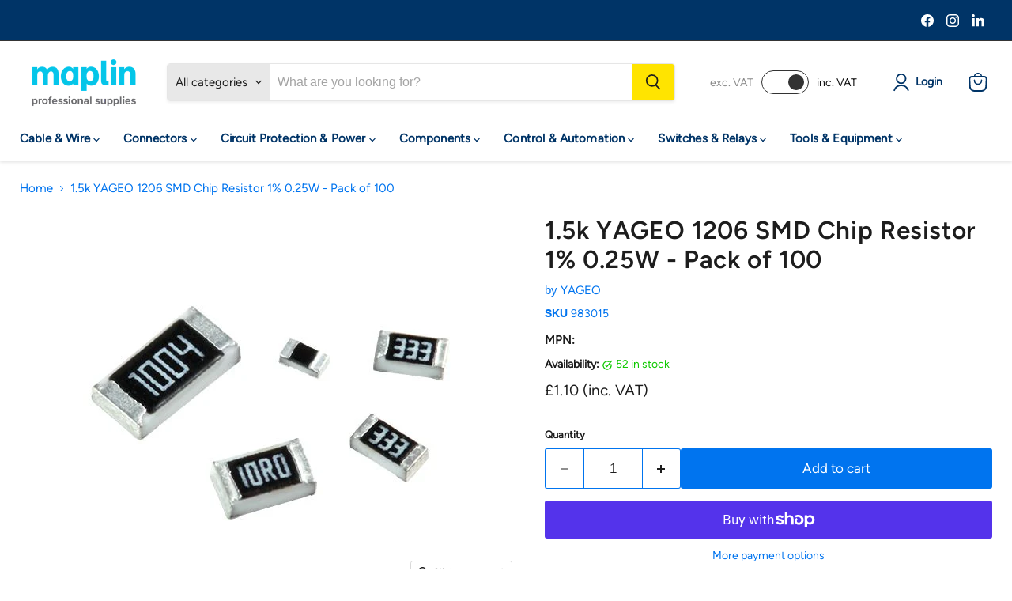

--- FILE ---
content_type: text/html; charset=utf-8
request_url: https://pro.maplin.co.uk/collections/all/products/1-5k-yageo-1206-smd-chip-resistor-1-0-25w-pack-of-100?view=recently-viewed
body_size: 1639
content:






















  












<li
  class="productgrid--item  imagestyle--natural        product-recently-viewed-card    show-actions--mobile"
  data-product-item
  data-product-quickshop-url="/products/1-5k-yageo-1206-smd-chip-resistor-1-0-25w-pack-of-100"
  
    data-recently-viewed-card
  
>
  <div class="productitem" data-product-item-content>
    
    
    
    

    

    
      

      
    

    <div class="productitem__container">
      <div class="product-recently-viewed-card-time" data-product-handle="1-5k-yageo-1206-smd-chip-resistor-1-0-25w-pack-of-100">
      <button
        class="product-recently-viewed-card-remove"
        aria-label="close"
        data-remove-recently-viewed
      >
        


                                                                      <svg class="icon-remove "    aria-hidden="true"    focusable="false"    role="presentation"    xmlns="http://www.w3.org/2000/svg" width="10" height="10" viewBox="0 0 10 10" xmlns="http://www.w3.org/2000/svg">      <path fill="currentColor" d="M6.08785659,5 L9.77469752,1.31315906 L8.68684094,0.225302476 L5,3.91214341 L1.31315906,0.225302476 L0.225302476,1.31315906 L3.91214341,5 L0.225302476,8.68684094 L1.31315906,9.77469752 L5,6.08785659 L8.68684094,9.77469752 L9.77469752,8.68684094 L6.08785659,5 Z"></path>    </svg>                                              

      </button>
    </div>

      <div class="productitem__image-container">
        <a
          class="productitem--image-link"
          href="/products/1-5k-yageo-1206-smd-chip-resistor-1-0-25w-pack-of-100"
          aria-label="/products/1-5k-yageo-1206-smd-chip-resistor-1-0-25w-pack-of-100"
          tabindex="-1"
          data-product-page-link
        >
          <figure
            class="productitem--image"
            data-product-item-image
            
              style="--product-grid-item-image-aspect-ratio: 1.0;"
            
          >
            
              
              

  
    <noscript data-rimg-noscript>
      <img
        
          src="//pro.maplin.co.uk/cdn/shop/files/1811faac-e01a-441a-8103-7a50f415dab2_a3c30583-fa7e-4141-bca0-8f003e2106c9_474x474.jpg?v=1738796743"
        

        alt=""
        data-rimg="noscript"
        srcset="//pro.maplin.co.uk/cdn/shop/files/1811faac-e01a-441a-8103-7a50f415dab2_a3c30583-fa7e-4141-bca0-8f003e2106c9_474x474.jpg?v=1738796743 1x"
        class="productitem--image-primary"
        
        
      >
    </noscript>
  

  <img
    
      src="//pro.maplin.co.uk/cdn/shop/files/1811faac-e01a-441a-8103-7a50f415dab2_a3c30583-fa7e-4141-bca0-8f003e2106c9_474x474.jpg?v=1738796743"
    
    alt=""

    
      data-rimg="lazy"
      data-rimg-scale="1"
      data-rimg-template="//pro.maplin.co.uk/cdn/shop/files/1811faac-e01a-441a-8103-7a50f415dab2_a3c30583-fa7e-4141-bca0-8f003e2106c9_{size}.jpg?v=1738796743"
      data-rimg-max="474x474"
      data-rimg-crop="false"
      
      srcset="data:image/svg+xml;utf8,<svg%20xmlns='http://www.w3.org/2000/svg'%20width='474'%20height='474'></svg>"
    

    class="productitem--image-primary"
    
    
  >



  <div data-rimg-canvas></div>


            

            



























          </figure>
        </a>
      </div><div class="productitem--info">
        
          
        

        

        <h2 class="productitem--title">
          <a href="/products/1-5k-yageo-1206-smd-chip-resistor-1-0-25w-pack-of-100" data-product-page-link>
            1.5k YAGEO 1206 SMD Chip Resistor 1% 0.25W - Pack of 100
          </a>
        </h2>


        
          
            <span class="productitem--vendor">
              <a href="/collections/vendors?q=YAGEO" title="YAGEO">YAGEO</a>
            </span>
          
        

        
          





























<div class="price productitem__price ">
  
    <div
      class="price__compare-at "
      data-price-compare-container
    >

      
        <span class="money price__original" data-price-original></span>
      
    </div>


    
      
      <div class="price__compare-at--hidden" data-compare-price-range-hidden>
        
          <span class="visually-hidden">Original price</span>
          <span class="money price__compare-at--min" data-price-compare-min>
            £1.10
          </span>
          -
          <span class="visually-hidden">Original price</span>
          <span class="money price__compare-at--max" data-price-compare-max>
            £1.10
          </span>
        
      </div>
      <div class="price__compare-at--hidden" data-compare-price-hidden>
        <span class="visually-hidden">Original price</span>
        <span class="money price__compare-at--single" data-price-compare>
          
        </span>
      </div>
    
  

  <div class="price__current  " data-price-container>

    

    
      
      
      <span class="money" data-price>
        £1.10
      </span>
      

    
    
  </div>
  
  
    
    <div class="price__current--hidden" data-current-price-range-hidden>
      
        <span class="money price__current--min" data-price-min>£1.10</span>
        -
        <span class="money price__current--max" data-price-max>£1.10</span>
      
    </div>
    <div class="price__current--hidden" data-current-price-hidden>
      <span class="visually-hidden">Current price</span>
      <span class="money" data-price>
        £1.10
      </span>
      

    </div>
  

  
    
    
    
    

    <div
      class="
        productitem__unit-price
        hidden
      "
      data-unit-price
    >
      <span class="productitem__total-quantity" data-total-quantity></span> | <span class="productitem__unit-price--amount money" data-unit-price-amount></span> / <span class="productitem__unit-price--measure" data-unit-price-measure></span>
    </div>
  

  
</div>


        

        
          
            <div class="productitem__stock-level">
              







<div class="product-stock-level-wrapper" >
  
    <span class="
  product-stock-level
  product-stock-level--high
  
">
      

      <span class="product-stock-level__text">
        
        <div class="product-stock-level__badge-text">
          
    
    
      
        52 in stock
      
    
  

        </div>
      </span>
    </span>
  
</div>

            </div>
          

          
            
          
        

        
          <div class="productitem--description">
            <p>Range of YAGEO 1206 SMD Chip Resistors suitable for all general purpose applications. High Quality thick film resistors with two terminations and e...</p>

            
              <a
                href="/products/1-5k-yageo-1206-smd-chip-resistor-1-0-25w-pack-of-100"
                class="productitem--link"
                data-product-page-link
              >
                View full details
              </a>
            
          </div>
        
      </div>

      
    </div>
  </div>

  
    <script type="application/json" data-quick-buy-settings>
      {
        "cart_redirection": false,
        "money_format": "£{{amount}}"
      }
    </script>
  
</li>


--- FILE ---
content_type: text/css
request_url: https://pro.maplin.co.uk/cdn/shop/t/24/assets/custom-switch.css?v=162167915648352924551761755614
body_size: -424
content:
.site-navigation .navmenu-meganav.navmenu-meganav--desktop{overflow:visible!important}.site-navigation .navmenu-meganav--desktop .navmenu-meganav-standard__wrapper{display:flex;align-items:stretch;gap:0 24px;min-width:0;overflow-y:hidden}.site-navigation .navmenu-meganav--desktop .navmenu-meganav-standard__wrapper .navmenu-depth-3.navmenu-submenu{display:flex!important;flex-direction:column;flex-wrap:wrap;height:420px;align-content:flex-start;align-items:flex-start;gap:4px 20px;width:auto}.site-navigation .navmenu-meganav--desktop .navmenu-meganav-standard__wrapper .navmenu-depth-3.navmenu-submenu>.navmenu-item{width:220px;flex:0 0 auto;list-style:none;break-inside:avoid}ul.navmenu.navmenu-meganav-standard__items{max-width:100%!important;padding-left:25px;padding-right:25px;grid-template-columns:repeat(auto-fit,minmax(175px,max-content))!important;justify-content:start}
/*# sourceMappingURL=/cdn/shop/t/24/assets/custom-switch.css.map?v=162167915648352924551761755614 */


--- FILE ---
content_type: application/javascript; charset=utf-8
request_url: https://searchanise-ef84.kxcdn.com/preload_data.8V8e2c4T8w.js
body_size: 11068
content:
window.Searchanise.preloadedSuggestions=['soldering iron','rocker switch','toggle switch','push button switch','atten gt','switch electronics','soldering station','capacitors electrolytic','solder wire','momentary switch','led 5mm','heat shrink','raspberry pi','push button','fuse holder','battery holder','rotary switch','hammond enclosure','power supply','terminal block','stranded wire','resistors pack','crimp connectors','toggle switches','electrolytic capacitor','cable connectors','pcb board','push button switches','rocker switches','10k potentiometer','resistor ohm','wire connectors','micro switch','led light','toggle switch on off','push switch','100k potentiometer','dpdt switch','tactile switch','banana plugs','on off switch','ring terminal','slide switch','jack socket','led strip','potentiometer 6mm','red led','electrolytic capacitors','dc motor','12v relay','soldering iron tips','heatshrink sleeving','5mm led','thermal fuse','box enclosure','solder station','capacitor polyester','key switch','micro switches','crocodile clips','heat shrink sleeve','rocker switch 12v','reed switch','latching push button','potentiometer knob','usb c','crimp terminals','3mm led','voltage regulator','momentary push switch','soldering irons','16/0.2mm stranded copper cable','latching switch','panel indicator','circuit board','10k resistor','dpdt switch on off on','silicone wire','aa battery holder','battery holders','transformer 230v','bridge rectifier','panel mount','momentary push button switch','strip board','toroidal transformer','ribbon cable','pin header','rotary encoder','terminal blocks','bread board','12v power supply','12v switch','digital multimeter','heat shrink tubing','op amp','spst switch','dc socket','waterproof switch','resistor kit','on off on switch','led bezel','1k resistor','bootlace ferrules','glass fuse','pressure mat','pcb switch','cable ties','fuse holders','relay 12v','spdt switch','thermal switch','audio cable','solder flux','test leads','jst connector','circuit breaker','jack plug','enclosure case','ceramic capacitors','abs enclosure','trimmer potentiometer','servo motor','555 timer ic','switch cap','knob 6mm shaft','project box','pcb connectors','4mm banana plug','100nf capacitor','crimping tool','solderless breadboard','jb capacitors','5v relay','100k resistor','cb radio','spade connectors','junction box','dc power socket','thermal paste','1uf capacitor','audio amplifier','usb connectors','control knob','copper wire','electronic kits','foot switch','miniature toggle switch','12v led','pcb header','thin wall','blade fuse','illuminated switch','rotary switches','zener diodes','transistors general','white led','crimp connector','3mm leds','ic socket','usb socket','flashing led','dc power supply','rectifier diode','dpdt toggle','limit switch','arduino uno','blue led','100 ohm resistors','metal film resistor','arduino nano','npn transistor','50k potentiometer','potentiometer pcb','jumper wires','mega fuse','500k potentiometers','9v battery','led 3mm','soldering kit','3.5mm jack','wire stripper','hammond diecast enclosure','switch panel','banana plug','3.5mm socket','on off on','0.1uf capacitor','volt meter','momentary toggle switch','smd led','4mm banana sockets','chassis socket','push in terminals','green led','ohm resistors','10uf capacitor','binding post','9mm potentiometer','jst xh','waterproof connector','led 10mm','apem toggle switch','heat sink','potentiometer knobs','xlr connector','multi meter','on off on momentary switches','momentary push button','10mm led','linear potentiometer','2 core cable','7/0.2mm stranded copper cable','ethernet cable','rgb led','spdt toggle','breadboard kit','cable gland','vandal switch','wire reel','dip switch','at ti','illuminated push button','soldering iron tip','button switch','pcb connector','1n4148 diodes','desoldering station','reed switches','electronic components','tag strip','2.1mm dc socket','midi fuse','switch cover','bus bar','electronics kit','100uf capacitor','xlr cable','blade fuse holder','ceramic capacitor','3mm red led','3pdt footswitch','5v power supply','axial capacitors','din rail','aluminium enclosure','control knobs','screened cable','tinned copper wire','stepper motor','resistor pack','ohm resistor','molex connectors','soldering stations','red led 5mm','soldering iron station','zener diode','470uf capacitor','relay board','pcb mount','fume extractor','schottky diode','usb cable','indicator light','momentary push','2 pin connectors','22uf capacitor','pcb terminal block','crimp tool','1m potentiometer','m3 screw','hook up wire','multimeter test leads','dpst switch','on-off-on spdt','pcb socket','2.1mm x 5.5mm','slide potentiometer','shielded cable','led driver','smd resistors','10nf capacitor','prewired led','toyo led','lcd display','bootlace ferrule','6mm knob','xt60 connectors','mono jack socket','dc plugs','aaa battery holder','1m resistor','7/0.2mm stranded copper cable 100m','arduino boards','idc connector','push switch momentary','hot air station','insulated wire','bench power supply','illuminated push button switches','solder paste','n channel mosfet','47uf capacitor','slide switches','24v relay','latching relay','contact cleaner','fuse box','on off','panel mount led','speaker cable','soldering tips','push to make switch','dc connector','temperature sensor','hammond abs','anti static','240v switch','solder iron','prototype board','4mm banana','flickering led','1k potentiometer','mini toggle switch','5 x 20mm fuse','lead solder','1mm wire','ic sockets','din socket','100k linear','emergency stop','automotive switches','banana socket','mono jack','opto isolator','2.54mm header','250k potentiometer','32/0.2mm stranded copper cable 50m','screw terminal block','tactile switches','panel led','solder tag','9v battery holder','flux pen','on on toggle switch','22awg wire','illuminated rocker switch','iec socket','inline switch','led lights','2w resistor','470 ohm resistors','warm white led','atten soldering iron','potentiometer with switch','16mm potentiometer','panel meter','abs enclosure black','ip68 connectors','dc plug','3 way switch','hot air','screwdriver set','led holder','dc jack','switch cleaner','proximity sensor','2200uf capacitor','power socket','variable resistor','stand off','helping hands','enclosures black','bulb holder','apem push button','5k potentiometer','film capacitor','solid state relay','pp3 battery clip','5w resistor','16/0.2mm wire','6.35mm socket','rca socket','4.7uf capacitor','silicone lead wire','stranded copper cable','12mm push button','3.5mm jack socket','bipolar capacitor','9v battery clip','power connector','pcb transformer','battery holder with switch','green led 5mm','sil socket','fuses 5 x 20mm','stereo jack','ir led','diecast enclosure','d sub','uv led','transformers 230v','lead free solder','solder wick','dupont connector','10k linear','step down','wire connector','jumper wire','5v regulator','atten soldering station','pre wired led','trim pot','raspberry pi 5','audio transformer','carbon film resistor','aa battery','2.2uf capacitor','on on switch','metal film resistors','blade fuses','3 core cable','soldering flux','47k resistor','copper cable','stereo jack socket','capacitor kit','20k potentiometers','5 pin din','darlington transistor','4 way connector','microphone cable','on-on toggle switch','abs enclosures','led kit','8mm led','proximity switch','desoldering pump','float switch','soldering mat','100k logarithmic','mitch electronics','12v fan','4 pin connector','battery charger','dual potentiometer','spst toggle','pilot light','switch spdt','12v relays','5mm led bezel','plug and socket','cable glands','bnc connector','bi colour leds','25k potentiometer','aa batteries','switch on off','16mm push button','xlr socket','spade connector','smd capacitor','battery isolator','pnp transistors','pcb terminal','din connector','momentary switches','wire strippers','t900 tip','on off toggle switch','capacitor electrolytic','1000uf capacitor','dc motors','power switch','hand tools','rj45 connector','2n3904 transistor','round rocker switch','metal film resistor 1%','piezo buzzer','rubber feet','panel indicator light','led indicator','soldering wire','electronic switch','cable tie','10uf electrolytic','battery terminal','dpdt relay','polyester capacitor','male female connectors','220uf capacitor','terminal strip','12mm switch','battery connector','screw terminal','plug socket','test equipment','solder tips','battery switch','3 pin connector','momentary button','1nf capacitor','tactile switch cap','ptr hartmann','mini switch','10k pot','timer relay','6.3mm spade','cable clips','100uf electrolytic','5mm red led','resettable fuse','16mm potentiometers','hammond box','20mm fuse','22awg cable','isolator switch','high power led','7 segment display','latching push button switch','arduino micro','push switches','led display','12 v cable','temperature switch','500k logarithmic','red wire','50k linear','ceramic resistor','spade crimp','leaded solder','rc connectors','twin core cable','signal generator','rectangle rocker switch','dip socket','pcb support','desoldering wick braid','d connectors','2.5mm wire','amp fuse','radio kit','yellow led','connector block','warton metals','pin connector','pluggable terminal block','solid core wire','key switches','bullet connector','uni t','led lens','led red','led bulb','solar cells','pcb pins','glass fuses','pcb headers','over board','pcb holder','equipment wire','atten tips','enamelled copper wire','shrink sleeve','47nf capacitor','switch 12v','led switch','oscilloscope 200mhz','variable capacitor','soldering iron kit','cable connector','momentary rocker switch','220 ohm resistors','silicone cable','single core wire','motor driver','hammond 1590b','10 ohm resistor','din plug','rca cable','18awg wire','pcb terminals','circuit boards','4mm socket','6mm cable','perf board','barrel connector','pressure switch','led panel','2 pin connector','selector switch','resistor 100 ohm','on off rocker switch','speed controller','power connectors','10k linear potentiometer','jst ph','22k resistor','power resistor','flashing leds','toggle switch cover','resistor 5w','audio jack','soldering iron stand','soldering kits','micro usb','strain relief','buck regulator','pin headers','mosfet p channel','500k potentiometer','ring terminals','test lead','battery box','6.35mm mono jack','capacitors electrolytic 105','22nf capacitor','apem kr','laser module','19mm switch','power supplies','16/0.2mm stranded copper cable 50m','breadboard jumper','piezo transducer','0.47uf capacitor','relay module','aluminium resistor','dc power plug','dc dc converter','tilt switch','piezo switch','100k linear potentiometer','super capacitor','solder tags','2 way connector','heat gun','boost converter','male connector','magnetic reed switch','2.1mm dc','push button switch cap','solder sucker','rj45 socket','dpdt switch on on','pin socket','3pdt toggle','plastic enclosure','18650 li-ion batteries','led panel light','on off on momentary toggle switches','electrical wire','polypropylene capacitor','12v rocker switch','remote control','24v led','automotive cable','rca plug','dupont cable','pogo pin','3.5mm plug','circular connectors','tantalum capacitors','rechargeable batteries','flux paste','14awg wire','12v battery','12v buzzer','inline fuse','electrical connectors','glue gun','tinned wire','4 core cable','soldering tip','extension leads','red cable','photo diode','3 position switch','470k resistor','24v power supply','mushroom push button','x2 capacitor','power resistors','female header','hdmi cable','neon indicator','thermal fuses','speaker connector','micro relay','in line switch','hall effect sensor','waterproof switches','rectifier diodes','digital voltmeter','abs box','miniature toggle switches','aluminium electrolytic capacitor','vandal resistant push button switch','pir sensor','fusible resistor','sound module','100pf capacitor','32a plug','right angle','switch caps','dupont connectors','insulation tape','educational kits','24v switch','project case','2mm led','capacitor ceramic','ldr resistor','axial capacitor','dc cable','in line fuse holder','light dependent resistor','right angle potentiometer','prewired leds','4pdt switch','hammond enclosure diecast','solid wire','variable potentiometers','32a socket','mini din','iec panel mount','infrared sensor','thin wall cable','1w resistors','anl fuse','esp32-s3 microcontroller','2mm leds','miniature switch','voltage converter','thermal temperature switch','1n4007 diode','24awg wire','lamp holder','latching button','white leds','step up','h bridge','magnetic switch','mains switch','automotive relay','header pins','idec fail-safe','12v motor','electrical tape','16awg wire','dc sockets','33k resistor','piezo element','soldering stand','single core cable','crocodile clip','spdt relay','1/4 jack socket','20k potentiometer','32/0.2mm stranded copper cable','wire cutters','4700uf capacitor','100k pot','220nf capacitor','9v battery connector','pcb standoffs','usb b','resistor network','gas soldering iron','rocker switch panel','4k7 resistor','switch spst','car electronics','22 awg wire','4.7nf capacitor','midi fuse holder','2 pole switch','led lamp','battery cable','1.8mm led','heat shrink tube','model railway','p channel mosfet','hammond black','coaxial cables','12awg wire','330 ohm resistors','ethernet cables','black wire','3.5mm mono jack socket','push button pcb','infrared led','push buttons','470r resistor','8 pin din','micro hdmi to hdmi','smd resistor','rj45 connectors','storage case for','motor run capacitor','20k resistor','4.8mm female crimp','1.5mm cable','alligator clip','sd card','slide resistor','light sensor','network cable','dpdt rocker switch','5v led','servo cable','0.01uf capacitor','22mm latching switches','d shaft knob','0.5w resistor','1000uf 35v','breadboard wire','solder pot','slow blow fuse','c14 inlet','paddle switch','2 push button switch','4.7k resistors','jfet transistor','220k resistor','wire wrap','12v light','coupler connection','spdt on on','enclosures aluminium','light switch','momentary toggle','12 toggle switch','usb a','female crimp terminal','side cutters','3w led','stereo potentiometers','binding posts','potentiometer stereo','jack sockets','silicon wire','junction boxes','phono sockets','integrated circuits','9v power supply','20mm fuses','radio transceiver','mfa como','computer equipment','toroidal transformers','100k log','pull switch','vandal resistant','amp socket','crystal oscillator','solder stations','lipo battery','micro fuse','silicon cable','solar panel','tag board','220uf 35v','junction box ip65','cable to cable connectors','connecting wire','100 ohm resistor','photo transistors','t900 series soldering tip','aa x 3','4mm sockets','carbon film resistors','splined knob','led light red','5v fan','illuminated toggle switch','terminal connectors','red led 3mm','circular connector','hall effect','led bar','400v capacitor','tip cleaner','0.5mm cable','consumer unit','mini blade fuse','surface mount switch','push button latching switch','raspberry pi kit','ring crimp connector','hdmi port','mains socket','normally open','5mm leds','jst ph connectors','apem switch','on-on-on toggle','bd139 transistor','battery clip','12v switches','6mm splined knob','speaker terminal','humidity sensor','ntc thermistor','xlr male','dc connectors','47uf 35v','panel switch','dc dc','bullet connectors','spdt switch on on on','47k potentiometer','single core','mini fuse','ignition switch','pic microcontroller','battery terminals','braided sleeving','16mm cable','2.54mm terminal','plastic box','motor controller','polyester capacitors','pilot indicator','lever switch','orange led','dpdt toggle switch','3pdt toggle switch','pcb mount switch','dc switch','on on on switch','flexible cable','pcb connectors 2.54mm','270 ohm resistors','thermostat thermal temperature switch','meter leads','idec cw series','12v led indicator','1n4001 diode','white led 5mm','idc cable','push to make','motor capacitor','micro switch connectors','illuminated switches','2.2nf capacitor','inline fuseholder','5x20mm fuse','automotive switch','phono plug','led flashing light','20mm fuse holder','dil socket','round switches','mains cable','solder braid','magnifying glass','2k2 resistor','shift register','switch momentary','3 way connector','bnc socket','momentary pcb tactile switch','idc connectors','100r resistors','12v power supply adapter','solar power','2k resistor','pressure alarm switch mat','pcb mounts','2 pin waterproof','stranded copper wire','plug adapter','ceramic fuse','12v transformer','tl072cp operational','rework station','speaker wire','pcb mounting','relay holder','25v capacitor','latching foot switch','component kits','4mm plug','zener 12v','banana plugs 4mm','tool box','1 ohm resistor','square button','6.35mm jack plug','500k pot','transistor socket','prototyping board','switches on-on-on','sub miniature switches','stereo cable','street light','miniature toggle dpdt on-on-on','panel mount connectors','sensor module','led button','dc power','d type','sma connector','battery pack','apem black','relays modules','bi colour led','screw terminals','atten tip','thumb wheel','texas instruments','3 pin connectors','5 pin connector','potentiometer 10k','patch cables','capacitors a','female spade connectors','1uf electrolytic capacitor','push button momentary','250k logarithmic potentiometer','50k logarithmic','wirewound resistor','push button illuminated','potentiometer 16mm','cable tidy','waterproof on-off','aa battery holders','keyboard switch','amplifier board','desoldering braid','18650 battery holder','jack plugs','10k logarithmic potentiometer','pin terminal','8 pin connector','multicore cable','4 pin din','on off switches','piggy back','mega fuse holder','4 way switch','xt90 male','connector dc','3v led','voltage regulators','traffic light kit','2.54 right angle','toggle switch on off on','led matrix','ceramic resistors','latching push switch','micro fuses','pp battery','ac to dc','on on on','hammond diecast','locking toggle switch','ir sensor','plastic boxes','apem pba','relay socket','10m resistor','solenoid drivers','heat shrink sleeving','bipolar capacitors','precision screwdriver set','thermal circuit breaker','polyester box capacitor','amber led','pp3 battery holder','tool kit','12v dc','resistor 1k','silver solder','np capacitor','momentary foot switch','iec cable','midi cable','emergency stop switches','620 ohm resistors','scr ic','15k resistor','blue 5mm led','spdt toggle switch','usb connector','power led','wago in connectors','idc header','led diode','switch for a 12v','100uf 35v','fet transistor','pcb switches','150 ohm resistors','panel mount fuse holder','solar modules','relay 5v','momentary rocker','phono cable','pcb pin','pluggable terminal blocks','power relays','1000uf 16v','crimp terminal','panel light','3mm led bezel','power transformer','male superseal terminal 1-1.5mm','5 core cable','230v switch','led power','d shaft','oscilloscope kit','470nf capacitor','10w resistor','twin cable','hard drives','light bulb','coaxial connectors','connectors jack','relay carrier','strobe light','water sensor','momentary miniature switch','16mm switch','12v wire','10a fuse','panel mount socket','button momentary','rechargeable battery','24/0.2mm copper cable','on on on toggle','surface mount resistor','jst connector 2 pin','panel indicators','bridge rectifier diode','12v battery plug','audio interface','12v relay board','vandal push switch 10mm','buzzer 4v','p clip','spdt switch on off on','2.5mm plug','cat5 cable','cut out','vandal resistant switch 19mm','black enclosure','spst toggle switch','1w resistor','solder tip','switch button','phono socket','microswitch spdt','red 0.30 led','red push button','12 awg wire','on-off spst toggl','led connector','2.5mm cable','jumper wire connectors','flux soldering','water cover','9mm panel indicator','moisture meter','geared motor','rectangular led','solid core','bnc lead','dpdt on on','barrel jack','bench power','0.47uf at','variable power supply','cctv camera','ferrite inductors','toggle switch on off on spdt 12v','25va transformers','switch mounting panel','2.2k resistors','on-off-on toggle','stereo potentiometer','12v rocker','vertical stainless steel float switch','braided wire','2.1mm x 5.5 dc plug','dpdt momentary','variable capacitors','120 ohm resistors','pointer knob','16a plug','stomp box','hall sensor','24v illuminated push button switch','green leds 1w','spring terminal','alkaline battery','usb charger','usb tester','amplifier kit','22k pot','47uf electrolytic','led panel indicator','limit switches','switches push button momentary','16mm momentary','red 5mm led','potentiometer pot','solid state relay board','pnp transistor','50k reverse logarithmic','wires with','oled display','led indicators','battery indicator','light switches','panel mount connector','5k linear','wire cable','changeover switch','red leds','inductors axial','diffused led','solar power system','lithium battery','on off switches push','3.3k resistor','helping hand','d connector','bus wire','t900 series tip','dupont 3 way','crimp ring terminal','pressure alarm','test probes','magnet wire','dpst rocker','fan connector','extension lead','iec lead','as battery holder','antex tip','battery connectors','black knob','din rail terminal','push button switches momentary','100r resistor','soldering iron holder','normally closed thermostat','encapsulated pcb transformer','push 12v on off','antex 18w','standard servo','15r 1w','header socket','aa x 4 battery holder','square switch','solder tip cleaner','lead free solder wire','led mounting','dc power connector','5v relays','cr2032 battery holder','alligator clips','1n4007 diode 1a 1000v rectifier diode','5mm bezel','stranded wire copper','mate n lock','female pin','4700uf 35v','enclosure screws','m3 16mm pan head screws','maxi fuse holder','1.7mm x 4.0mm','resistor metal film','power pole','6 way connector','power relay','pcb relay','2 way terminal block','standard blade fuse','stepper motors','adhesive lined heatshrink','hammond 1590bb','red wire polarity','push to make microswitch','mylar capacitor','fuse thermal','10r resistor','rectangular rocker switch','pcb sockets','box capacitor','3mm white leds','led panel indicators','m3 spacer','50v capacitor','5mm pitch','1000mm x 16mm 24vdc','spdt on off on','brass connectors','arduino modules','5k pot','heatshrink tubing with','0.1uf ceramic','hot air soldering','potentiometer switch','1mm cable','knobs pointer','led bulbs','240v mount','toggle switch covers','sil header','ribbon connector','phono connectors','1000uf 25v','panel switches','12v socket','current sensor','47pf capacitor','connector blocks','mains plug','5mm white led','miniature switches','tact switch','thermal camera','coin cell battery holder','solder fume','potentiometer d shaft','variable resistance','12 volt switches','6.35mm stereo','3300uf capacitor','eddystone diecast','mini toggle','solder kit','22mm push button','3pdt switch','n1 tip','ne555 timer','jumper cables','insulated crimp','preset potentiometer','5mm led white','bd140 transistor','bnc cable','3 pin plug','500k log','trimmer capacitor','10k log','door switch','toggle cover','step up converter','inline fuse holder','2.1mm socket','to220 heatsink','power cable','resistors 5w 150r','miniature toggle','10 ohm resistors','stackable test lead','in line fuse','header pin','voltage regulator 5v','1k pot','oscilloscope probe','arduino nano without headers','820k resistors','dc-dc converter','12v cable','fused terminal block','2 pin waterproof connector','per switch switch','4.7k resistor','digital servo','fuse glass','panel meters','connectors 2mm','rotary potentiometer','1.5k resistor','xt30 female','470k potentiometer','rocker switch cover','on off on toggle switch','12 volt switch','ethernet to hdmi','l gate','led 12v','solder connectors','battery chargers','no vandal','tda2030a audio','50k log','surface mount','cigarette socket','ut195e professional','pc board','led 2mm','16a socket','green led 3mm','20awg cable','relay modules','common anode','m8 connector','edge connector','0.2mm wire','60a blade fuse','breadboard female','soldering iron stations','3 position key switch','tinned copper','amp split','knob 16mm','5k resistor','450v capacitor','pcb boards','i2c expander','60a connector','push button switch momentary','3 way 5.08mm','micro switch on/off','0.047uf capacitor','battery cables','2.5mm socket','star led','switch ic','schottky diodes','3w resistor','5 pin din plug','apem 644h','panel indicator 5mm','30mm cable','green 1w led','3pdt switch on on','micro sd card mini tf reader module arduino raspberry pi','5 pin waterproof w17 male socket panel mount connector ip68 10a','contact or','bluetooth transmitter','ducati energia','aaa battery','linear actuator','switch box','motion sensor','16 amp socket','push to make momentary switch','mom switches','copper board','7/0.2mm stranded cable','bc547b bipolar npn 45v transistor to92','5.6v zener','electronic kit','dc power cable','rca connector','22k potentiometers','usb mini','1w led','68k resistor','audio jack socket','power plug','led mount','panel lights','red crimp connectors','6v motor','power transistor','lm386 audio amplifier board','flickering leds 3mm','resistor 10k','transistor npn','wire crimp','12v momentary push button switch','led holders','multimeter leads','reset switch','20k linear','1uf 50v','volt battery','5 way switch','2k potentiometer','push to break','ethernet cable 15m','surface mount smd','tip41c npn','covered switch','power inductor','pressure sensor','stepper motor driver','3.3v led','ring crimp','run capacitors','leds 5mm','on off latching switch','motor speed controller','panel mount dc','micro2 fuses','radial capacitors electrolytic','tinned copper cable','crocodile clips with','wire cutter','4mm ocean flex cable','davies style 1510 d shaft','maintained key switch 2no-1nc','pcb fuse holder','19mm momentary','switch labels','9mm pot','electric motor','led forward voltage','1590b hammond','20mm diffused led','reverse logarithmic','tip tinner','button cap','solder iron tips','screened audio cable','miniature led','5 pin relay','work station','1k linear','through hole','quick connect terminals','ring connectors','3m xlr','faston crimp','7/0 2mm stranded copper cable 100m','tvs diode','12v clear leds','turned pin','555 cmos timer','motor run capacitors','on on mini toggle switches','5v pcb relay','smt momentary pcb tactile switch','tilt sensor','m8 stud','2a fuse','flat ribbon cable','network switch','4017 counter ic','switch toggle','19mm vandal switch','latching switches','led strips','self tapping screws','awg wire','connector strips','led power supply','mfa motor','555 timer ic\'s','atten hot air','usb power','3 way switches','4mm cable','crimping tool kit','usb ttl','ip67 switch','voltage regulator module','1590bb enclosure','waterproof microswitch','blue 16a 230v 2p+e industrial inline','push button 48vdc','car fuse 20a','16a mains','solder paste rosin flux','3 way cable','220pf capacitor','red 10mm','9v led','enamelled wire','9v power','10k potentiometers','12 volt relay','copper clad','t900 tips','spst rocker','1/4 mono socket','and gate','toggle switch on on on','solder terminals','integrated circuit','dimmer switch','network tool','joy stick','3a fuse','12v leds','6-28vdc pwm motor speed controller','mean well','lighting connector','warning light','3.5mm mono cable','3d printers','electronic load','missile style toggle switch cover','pcb slide switch','flat cable','waterproof rocker switch','cigarette plug','digital multimeters','1m pot','50k pot','ip68 switch','cat6 cable','switch for','6 core cable','10k trimmer','clamp meter','panel connector','brushless motor','red button','enclosures grey','idc 26-way','2 way fuse box','rj45 network ethernet','cable reel','m2 screws','8 ohm speaker','normally open thermostat','weather stations','220r resistor','50k linear potentiometer','led tactile switch','led push button','7 pin socket','small switches','audio switch','capacitor 47uf','crocodile clips miniature','safety switch','d sub pin','led 8mm','arduino shield','3 pole switch','potentiometer solder lugs','20m xlr','ac socket','illuminated rocker switches','cat5e cable','led strip connectors','red on-off latching 12mm waterproof push button switch ip65 spst','22swg enamelled wire','battery holder aa','lead wire','mini relay holder','150k resistor','xt60e panel mount','mes bulb','10k pcb','operational amplifier','on-off switch','led white','male header','usb to hdmi','female spade','100nf box capacitor','variable resistors','reed relay','serial connector','instrument enclosure','pcb standoff','1m log','breadboard power supply','seven segment display','cigarette lighter plug','e switch','5a fuse','security cameras','led orange','ferrite ring','5 way connector','switch rocker','solenoids and relay for','relay board module','single relay','lever miniature','panic button cable','inline maxi fuse','pcb bracket','on-on rocker','capacitor 150nf','multimeter fuse','dupont housing','momentary switch on off','antex soldering irons','female dupont style 2.54mm','8 pin socket','5v buzzer','3.5mm mono','dc to dc converters','arduino kit','knob 6mm','logic probe','molex 5051 connectors','normally closed switch','connectors male to female','ribbon cable connector','die cast enclosure','foot switches','red light','led switches','lm386 audio amplifier','spdt momentary switch','pin switch','12v key switch','potentiometer 100k b','57mm croc','pcb keyboard switch','2.54mm 15 way','240vac leds','switch arrows','battery isolator switch','470pf capacitor','12v illuminated switch','e stop','audio connectors','3-way mini pcb din socket','crimper tool','push button switch latching','500r potentiometer','change over relay','12v push button switch','double pole switch','amp switch','dpst toggle switch','battery charger module','circuit board components','panel mount switch','kl46cakjg226sd501 apem on-on ign red 24v locking power rocker switch dpdt ip68','on-off-on rectangle rocker switch 12v','inline circuit','motor type','axial capacitors 4.7nf','xlr 10m','m3 standoff','multi meters','dpdt latc','rf connectors','pp3 battery','22k potentiometer','resistors 0.25w','metal box','2.1mm x 5.5mm dc power socket','5v psu','4mm shrouded test socket','12v connector','dip sockets','12v psu','earth bar','16mm pot','on on spdt','m3 screws','mini fit','switch dpdt','dc dc converters','ignition key switch','terminal connector','led blue','12v cigarette lighter plug','solder 0.5mm','c14 snap-fit iec chassis inlet socket','bootlace ferrules 1.5mm','24v momentary push button switch','speaker 4ohm','plastic welding kit','sil connector','c8 lead','1a fuse','thermistor ntc','remote control wireless relay','3xaa battery','cable stripper','idec yw','latch button','6.35mm jack','spade terminals','momentary switch rocker','iec connectors','molex connector','n8 tip','royal ohm','2m xlr','usb port','breaker 32a','xlr male to female xlr 6m','usb make to','3 uk to euro','4mm red banana plug','ptc reset fuse 30v 1.85a radial','soldering 3 pin','indicator led','30mm diameter','raspberry pi 4','3d printer','4mm test socket','led lighting','4mm banana sockets solder','metal film','20a fuse','red 24/0.20mm','12v dc power supply','maxi fuse','tactile switch caps','red rocker switch','3mm cylindrical flat led','plug and sockets','bright led','flip flop','200 ohm resistor','hammond enclosures','1n5817 diode','fet transistors','vandal resistant switch','on on on switch toggle','tool case','thermal fuse 250v','56k resistor','din plugs','pcb screw terminal block','ac connectors','connector tool','wago 221 5 way carriers','button 16mm','roller micro switches','39 ohm resistors','15 way d connectors','miniature toggle switch with','1k 3w resistor','banana connector','switch relay','drill bits','low profile','pin din','dpdt on/on','100k trimmer','momentary spst','led strips cut to','axial polypropylene','led rocker switches','bluetooth module','5 pin din connectors','m12 connector','audio socket','led lights lights','pin connectors','xlr cables','1nf ceramic','relay switch hi lo','5v coil','rotary switches pcb','esp32 kit','oscilloscopes handheld','jcase fuse 30a 32v','3 way solder','green leds','47 ohm resistors','5.08mm terminal block','phono rca phono rca','buck boost','red push button switches square','2.5mm dc','transistor audio','missile style','2k linear','relay fuse holder','240v push switch','330r resistor','ceramic disc capacitor','25k potentiometers','nickel plate','680r resistors','state relay','led spacer','3k3 resistor','sma to','pvc tape','dpdt rocker','on/off switch','switch bracket','neon indicator 230v','red flashing led','100k potentiometer 16mm','metal film capacitor','red crimp','micro led','single core insulated','capacitor 630v film','auto relay holder','potentiometer 2 w','100w high power digital professional tweezers soldering station st-1509-n100 atten','2mf capacitance','1mm thin wall cable','plug 3 pin','ne555 smd','orange rocker switch','uninsulated crimp','4 pole switch','female panel mount','p clips','round switch','toggle switch spdt','22mm momentary button','resettable circuit breaker','fuse 20mm','arduino mega','rca jack','surface mount led','1k resistors','mm wire','kr series apem','20m cable','6 pin connectors','amp terminal','led green','wire to pcb connectors','spst switch momentary','dc jack socket','100k potentiometers','hot air gun','metallised polyester film capacitor','pcb breadboard','250k shaft potentiometer','tank switch','63v electrolytic','8mm braided','adjustable dc voltage regulator','lever covers','down light cover','5v stepper motor','tip n1-16','toroidal transformer kit','6va transformer','2 pole connector','3mm green led','mobile phones','red 3mm led','screened wire','16mm led','desolder pump','2 pin waterproof female','150pf multilayer','rj45 cable','silicon diodes','clear heat shrink','diode 12v','white 5mm led','switch covers','mosfet switch','82k resistor','film capacitors','bell wire','red heat shrink','cable tie base','soldering wick','apem switches','pot knob','wall plug','power distribution','keyboard switches','flanged enclosure','amp diode','12v fans','stereo output jack','push button switch 12v','photosensitive ldr','power adapter','capacitors 25uf','500k linear','illuminated push button switch','plastic welding','ac plug','d battery holder','led 12mm','micro holders','on off push button latching switch','an j','fused 12v relays','mes led bulb','pwm generator','jack input','barrel plug','electrolytic capacitor 100uf','low temperature solder','6mm knob d shaft','instrument cable','5 pole male and female connector','potentiometers 500k','8.2k resistor','signal relay','schmitt trigger','12k resistor','power pack','2200uf 25v','potentiometers 4.7k','solder pump','female dc','heating element','max7219 module','xt60 connector','red green led','normally closed','on off toggle','8mm dash','yellow spade female','power connector cover','fuses 3.15a','mg995 servo','push butt','3 way terminal blocks','100uf 10v radial aluminium electrolytic capacitor 85°c','0.22uf capacitors','blade fuse box','2.5mm x 5.5mm','led connectors','on off rocker','silver soldering','usb plug','switch guard','h bridge driver','oceanflex tinned','orange knob','square push button','heatshrink tubing','terminal block 2.54mm','mini tamiya','toggle switch spst','tantalum capacitor','7 segment led','pwm controller','header connectors','solder wire lead','switch mode','bare copper wire','pcb push button','mate n lok','mains lead','heatsink compound','x 1.2m clear heat shrink sleeve','rocker switch pin','8 pin ic','waterproof momentary push switches','remote 8 circuit','inline fuses radio holder','64-way cable','power con','dc plug connector','maxi blade fuse','smd electrolytic capacitors','cable strain relief','red 3 way splitter','jack lead','3.5mm cable','2.8mm female','4 pin relay','resistor kits','locking switch','optocoupler dip-4','5mm blue led','3.5mm stereo','6 pin din','test plug','spline shaft','iec inlet','cliff knob','100uf 16v capacitor','volume potentiometer','diecast box','idec push button momentary','10uf 50v','pcb kits','spdt rocker switch','220k potentiometer','mini rocker switch','on-off momentary switch','wago box','flasher relay','mini relay','single stranded','1n914 diode','normally open thermal temperature switch','toggle switch 50 vdc','red spade 6','4 pin 12v 30a relay','switch nut 10mm','microswitch open','red square momentary 16mm push button switch no/nc 230v','male to female servo extension','screw lamp bulbs','led toggle switch','mounted switch','jst connectors','pcb supports','cable tester','clear heatshrink','d knobs','desktop power','clover leaf plug','replacement key','automotive rocker switch','9v buzzer','12v indicator','extension cable','12v led 5mm'];

--- FILE ---
content_type: text/javascript; charset=utf-8
request_url: https://pro.maplin.co.uk/products/1-5k-yageo-1206-smd-chip-resistor-1-0-25w-pack-of-100.js
body_size: 277
content:
{"id":8365685113141,"title":"1.5k YAGEO 1206 SMD Chip Resistor 1% 0.25W - Pack of 100","handle":"1-5k-yageo-1206-smd-chip-resistor-1-0-25w-pack-of-100","description":"Range of YAGEO 1206 SMD Chip Resistors suitable for all general purpose applications. High Quality thick film resistors with two terminations and excellent solderability.\u003cbr\u003e\u003cbr\u003e\u003cli\u003eResistance 1.5K Ohm\u003c\/li\u003e\u003cli\u003e1% Tolerance\u003c\/li\u003e\u003cli\u003ePower 0.25W\u003c\/li\u003e\u003cli\u003e1206 Package\u003c\/li\u003e\u003cli\u003eDimensions: 3.1 x 1.6 x 0.55mm (L x W x H)\u003c\/li\u003e\u003cli\u003eMaximum working voltage: 200V\u003c\/li\u003e","published_at":"2025-01-04T04:24:14+00:00","created_at":"2023-06-20T18:09:50+01:00","vendor":"YAGEO","type":"","tags":["QuantityA"],"price":110,"price_min":110,"price_max":110,"available":true,"price_varies":false,"compare_at_price":null,"compare_at_price_min":0,"compare_at_price_max":0,"compare_at_price_varies":false,"variants":[{"id":45355613421877,"title":"Default Title","option1":"Default Title","option2":null,"option3":null,"sku":"983015","requires_shipping":true,"taxable":true,"featured_image":null,"available":true,"name":"1.5k YAGEO 1206 SMD Chip Resistor 1% 0.25W - Pack of 100","public_title":null,"options":["Default Title"],"price":110,"weight":0,"compare_at_price":null,"inventory_management":"shopify","barcode":"5063200105178","quantity_rule":{"min":1,"max":null,"increment":1},"quantity_price_breaks":[],"requires_selling_plan":false,"selling_plan_allocations":[]}],"images":["\/\/cdn.shopify.com\/s\/files\/1\/0695\/1347\/8453\/files\/1811faac-e01a-441a-8103-7a50f415dab2_a3c30583-fa7e-4141-bca0-8f003e2106c9.jpg?v=1738796743"],"featured_image":"\/\/cdn.shopify.com\/s\/files\/1\/0695\/1347\/8453\/files\/1811faac-e01a-441a-8103-7a50f415dab2_a3c30583-fa7e-4141-bca0-8f003e2106c9.jpg?v=1738796743","options":[{"name":"Title","position":1,"values":["Default Title"]}],"url":"\/products\/1-5k-yageo-1206-smd-chip-resistor-1-0-25w-pack-of-100","media":[{"alt":null,"id":64140875006335,"position":1,"preview_image":{"aspect_ratio":1.0,"height":474,"width":474,"src":"https:\/\/cdn.shopify.com\/s\/files\/1\/0695\/1347\/8453\/files\/1811faac-e01a-441a-8103-7a50f415dab2_a3c30583-fa7e-4141-bca0-8f003e2106c9.jpg?v=1738796743"},"aspect_ratio":1.0,"height":474,"media_type":"image","src":"https:\/\/cdn.shopify.com\/s\/files\/1\/0695\/1347\/8453\/files\/1811faac-e01a-441a-8103-7a50f415dab2_a3c30583-fa7e-4141-bca0-8f003e2106c9.jpg?v=1738796743","width":474}],"requires_selling_plan":false,"selling_plan_groups":[]}

--- FILE ---
content_type: text/javascript; charset=utf-8
request_url: https://pro.maplin.co.uk/products/1-5k-yageo-1206-smd-chip-resistor-1-0-25w-pack-of-100.js
body_size: 547
content:
{"id":8365685113141,"title":"1.5k YAGEO 1206 SMD Chip Resistor 1% 0.25W - Pack of 100","handle":"1-5k-yageo-1206-smd-chip-resistor-1-0-25w-pack-of-100","description":"Range of YAGEO 1206 SMD Chip Resistors suitable for all general purpose applications. High Quality thick film resistors with two terminations and excellent solderability.\u003cbr\u003e\u003cbr\u003e\u003cli\u003eResistance 1.5K Ohm\u003c\/li\u003e\u003cli\u003e1% Tolerance\u003c\/li\u003e\u003cli\u003ePower 0.25W\u003c\/li\u003e\u003cli\u003e1206 Package\u003c\/li\u003e\u003cli\u003eDimensions: 3.1 x 1.6 x 0.55mm (L x W x H)\u003c\/li\u003e\u003cli\u003eMaximum working voltage: 200V\u003c\/li\u003e","published_at":"2025-01-04T04:24:14+00:00","created_at":"2023-06-20T18:09:50+01:00","vendor":"YAGEO","type":"","tags":["QuantityA"],"price":110,"price_min":110,"price_max":110,"available":true,"price_varies":false,"compare_at_price":null,"compare_at_price_min":0,"compare_at_price_max":0,"compare_at_price_varies":false,"variants":[{"id":45355613421877,"title":"Default Title","option1":"Default Title","option2":null,"option3":null,"sku":"983015","requires_shipping":true,"taxable":true,"featured_image":null,"available":true,"name":"1.5k YAGEO 1206 SMD Chip Resistor 1% 0.25W - Pack of 100","public_title":null,"options":["Default Title"],"price":110,"weight":0,"compare_at_price":null,"inventory_management":"shopify","barcode":"5063200105178","quantity_rule":{"min":1,"max":null,"increment":1},"quantity_price_breaks":[],"requires_selling_plan":false,"selling_plan_allocations":[]}],"images":["\/\/cdn.shopify.com\/s\/files\/1\/0695\/1347\/8453\/files\/1811faac-e01a-441a-8103-7a50f415dab2_a3c30583-fa7e-4141-bca0-8f003e2106c9.jpg?v=1738796743"],"featured_image":"\/\/cdn.shopify.com\/s\/files\/1\/0695\/1347\/8453\/files\/1811faac-e01a-441a-8103-7a50f415dab2_a3c30583-fa7e-4141-bca0-8f003e2106c9.jpg?v=1738796743","options":[{"name":"Title","position":1,"values":["Default Title"]}],"url":"\/products\/1-5k-yageo-1206-smd-chip-resistor-1-0-25w-pack-of-100","media":[{"alt":null,"id":64140875006335,"position":1,"preview_image":{"aspect_ratio":1.0,"height":474,"width":474,"src":"https:\/\/cdn.shopify.com\/s\/files\/1\/0695\/1347\/8453\/files\/1811faac-e01a-441a-8103-7a50f415dab2_a3c30583-fa7e-4141-bca0-8f003e2106c9.jpg?v=1738796743"},"aspect_ratio":1.0,"height":474,"media_type":"image","src":"https:\/\/cdn.shopify.com\/s\/files\/1\/0695\/1347\/8453\/files\/1811faac-e01a-441a-8103-7a50f415dab2_a3c30583-fa7e-4141-bca0-8f003e2106c9.jpg?v=1738796743","width":474}],"requires_selling_plan":false,"selling_plan_groups":[]}